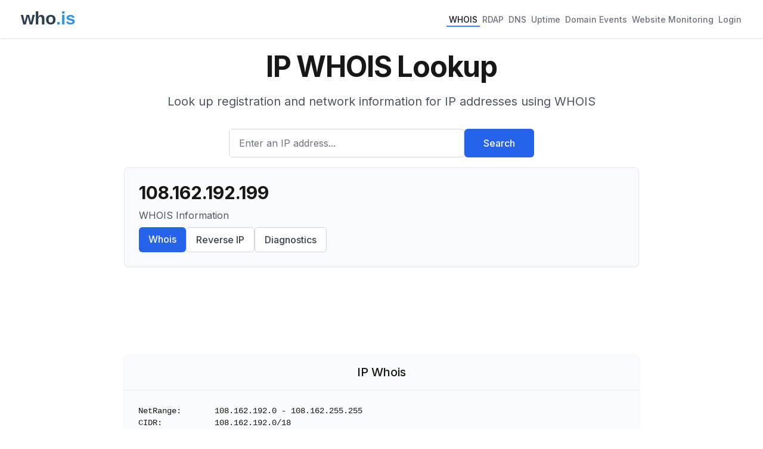

--- FILE ---
content_type: text/html; charset=utf-8
request_url: https://who.is/whois-ip/ip-address/108.162.192.199
body_size: 7128
content:
<!DOCTYPE html><html lang="en"><head><meta charSet="utf-8"/><meta name="viewport" content="width=device-width, initial-scale=1"/><link rel="stylesheet" href="/_next/static/css/9c14808f265e46e2.css" data-precedence="next"/><link rel="preload" as="script" fetchPriority="low" href="/_next/static/chunks/webpack-67b9969ecfae5c91.js"/><script src="/_next/static/chunks/4bd1b696-cc729d47eba2cee4.js" async=""></script><script src="/_next/static/chunks/5964-909c2aa918bcc589.js" async=""></script><script src="/_next/static/chunks/main-app-45029227ef2838e7.js" async=""></script><script src="/_next/static/chunks/app/(with-ads)/layout-2815b7572c390484.js" async=""></script><script src="/_next/static/chunks/6874-414075bb21e16c80.js" async=""></script><script src="/_next/static/chunks/3063-1ee9e2c4135c2cb9.js" async=""></script><script src="/_next/static/chunks/app/layout-7eb09c93c71210a0.js" async=""></script><script src="/_next/static/chunks/app/(with-ads)/whois-ip/ip-address/%5Bip%5D/page-087dff41c7dd4e88.js" async=""></script><link rel="preload" href="https://pagead2.googlesyndication.com/pagead/js/adsbygoogle.js?client=ca-pub-6047099707314605" as="script" crossorigin=""/><meta name="next-size-adjust" content=""/><title>108.162.192.199 WHOIS IP Address Lookup - Who.is</title><meta name="description" content="108.162.192.199 IP address whois lookup. IP address whois, ownership, registration, and technical information."/><meta name="keywords" content="whois lookup,domain search,rdap lookup,dns lookup,domain information,ip lookup,domain availability,domain registration data,domain name"/><link rel="icon" href="/favicon.ico" type="image/x-icon" sizes="48x48"/><script src="/_next/static/chunks/polyfills-42372ed130431b0a.js" noModule=""></script></head><body class="__className_f367f3"><div hidden=""><!--$--><!--/$--></div><div class="min-h-screen flex flex-col"><header class="bg-white shadow"><nav class="mx-auto max-w-7xl px-4 sm:px-6 lg:px-8"><div class="flex flex-wrap h-auto min-h-16 py-2 justify-between items-center"><div class="flex-shrink-0 mr-4"><a href="/"><img alt="who.is" width="120" height="50" decoding="async" data-nimg="1" style="color:transparent" src="/whois-logo-new.svg"/></a></div><div class="flex flex-wrap gap-4"><a class="inline-flex items-center px-1 pt-1 text-sm font-medium border-b-2 text-gray-900 border-blue-500" href="/whois">WHOIS</a><a class="inline-flex items-center px-1 pt-1 text-sm font-medium border-b-2 text-gray-500 border-transparent hover:text-gray-700 hover:border-gray-300" href="/rdap">RDAP</a><a class="inline-flex items-center px-1 pt-1 text-sm font-medium border-b-2 text-gray-500 border-transparent hover:text-gray-700 hover:border-gray-300" href="/dns">DNS</a><a class="inline-flex items-center px-1 pt-1 text-sm font-medium border-b-2 text-gray-500 border-transparent hover:text-gray-700 hover:border-gray-300" href="/uptime">Uptime</a><a class="inline-flex items-center px-1 pt-1 text-sm font-medium border-b-2 text-gray-500 border-transparent hover:text-gray-700 hover:border-gray-300" href="/domains/events">Domain Events</a><a class="inline-flex items-center px-1 pt-1 text-sm font-medium border-b-2 text-gray-500 border-transparent hover:text-gray-700 hover:border-gray-300" href="/website-monitoring">Website Monitoring</a><a class="inline-flex items-center px-1 pt-1 text-sm font-medium border-b-2 text-gray-500 border-transparent hover:text-gray-700 hover:border-gray-300" href="#">Login</a></div></div></nav></header><main class="flex-grow"><div class="container mx-auto px-4 py-2 max-w-4xl"><div class="bg-background"><div class="mx-auto max-w-7xl px-4 py-4 sm:px-6 sm:py-4 lg:px-8"><div class="text-center"><h1 class="text-4xl font-bold tracking-tight text-foreground sm:text-5xl">IP WHOIS Lookup</h1><p class="mx-auto mt-3 max-w-md text-base text-gray-600 sm:text-lg md:mt-5 md:max-w-3xl md:text-xl">Look up registration and network information for IP addresses using WHOIS</p><form class="mt-8 sm:mx-auto sm:max-w-lg"><div class="flex flex-col sm:flex-row gap-3"><div class="flex-1"><label for="search" class="sr-only">Enter an IP address...</label><input id="search" type="text" class="block w-full rounded-md border border-gray-300 px-4 py-3 text-base placeholder-gray-500 focus:border-blue-600 focus:ring-blue-600 h-12" placeholder="Enter an IP address..." value=""/></div><button type="submit" class="btn btn-primary h-12 px-8 whitespace-nowrap">Search</button></div></form></div></div></div><div class="bg-gray-50 rounded-lg shadow-sm p-6 mb-8 border border-gray-200"><h1 class="text-3xl font-bold break-words mb-2">108.162.192.199</h1><p class="text-gray-600 mb-2">WHOIS Information</p><div class="flex flex-wrap gap-2"><a class="btn btn-primary" href="/whois-ip/ip-address/108.162.192.199">Whois</a><a class="btn btn-secondary" href="/whois-ip/reverse/108.162.192.199">Reverse IP</a><a class="btn btn-secondary" href="/tools/108.162.192.199">Diagnostics</a></div></div><div class="ad-placement my-6"><div class="ad-container " style="display:block"><ins class="adsbygoogle" style="display:block" data-ad-client="ca-pub-6047099707314605" data-ad-slot="6652256330" data-ad-format="horizontal" data-full-width-responsive="true"></ins></div></div><div class="bg-background"><div class="space-y-8"><div class="bg-gray-50 rounded-lg shadow overflow-scroll"><div class="border-b border-border p-4"><p class="text-xl font-medium text-center text-muted-foreground">IP Whois</p></div><div class="p-6"><pre class="whitespace-pre-wrap font-mono text-sm text-muted-foreground">NetRange:       108.162.192.0 - 108.162.255.255
CIDR:           108.162.192.0/18
NetName:        CLOUDFLARENET
NetHandle:      NET-108-162-192-0-1
Parent:         NET108 (NET-108-0-0-0-0)
NetType:        Direct Allocation
OriginAS:
Organization:   Cloudflare, Inc. (CLOUD14)
RegDate:        2011-10-28
Updated:        2024-09-04
Comment:        All Cloudflare abuse reporting can be done via https://www.cloudflare.com/abuse
Comment:        Geofeed: https://api.cloudflare.com/local-ip-ranges.csv
Ref:            https://rdap.arin.net/registry/ip/108.162.192.0
OrgName:        Cloudflare, Inc.
OrgId:          CLOUD14
Address:        101 Townsend Street
City:           San Francisco
StateProv:      CA
PostalCode:     94107
Country:        US
RegDate:        2010-07-09
Updated:        2024-11-25
Ref:            https://rdap.arin.net/registry/entity/CLOUD14
OrgRoutingHandle: CLOUD146-ARIN
OrgRoutingName:   Cloudflare-NOC
OrgRoutingPhone:  +1-650-319-8930
OrgRoutingEmail:  noc@cloudflare.com
OrgRoutingRef:    https://rdap.arin.net/registry/entity/CLOUD146-ARIN
OrgTechHandle: ADMIN2521-ARIN
OrgTechName:   Admin
OrgTechPhone:  +1-650-319-8930
OrgTechEmail:  rir@cloudflare.com
OrgTechRef:    https://rdap.arin.net/registry/entity/ADMIN2521-ARIN
OrgNOCHandle: CLOUD146-ARIN
OrgNOCName:   Cloudflare-NOC
OrgNOCPhone:  +1-650-319-8930
OrgNOCEmail:  noc@cloudflare.com
OrgNOCRef:    https://rdap.arin.net/registry/entity/CLOUD146-ARIN
OrgAbuseHandle: ABUSE2916-ARIN
OrgAbuseName:   Abuse
OrgAbusePhone:  +1-650-319-8930
OrgAbuseEmail:  abuse@cloudflare.com
OrgAbuseRef:    https://rdap.arin.net/registry/entity/ABUSE2916-ARIN
RTechHandle: ADMIN2521-ARIN
RTechName:   Admin
RTechPhone:  +1-650-319-8930
RTechEmail:  rir@cloudflare.com
RTechRef:    https://rdap.arin.net/registry/entity/ADMIN2521-ARIN
RNOCHandle: NOC11962-ARIN
RNOCName:   NOC
RNOCPhone:  +1-650-319-8930
RNOCEmail:  noc@cloudflare.com
RNOCRef:    https://rdap.arin.net/registry/entity/NOC11962-ARIN
RAbuseHandle: ABUSE2916-ARIN
RAbuseName:   Abuse
RAbusePhone:  +1-650-319-8930
RAbuseEmail:  abuse@cloudflare.com
RAbuseRef:    https://rdap.arin.net/registry/entity/ABUSE2916-ARIN</pre></div></div></div></div><div class="ad-placement my-8"><div class="ad-container " style="display:block"><ins class="adsbygoogle" style="display:block" data-ad-client="ca-pub-6047099707314605" data-ad-slot="8386503230" data-ad-format="auto" data-full-width-responsive="true"></ins></div></div></div><!--$--><!--/$--></main><footer class="bg-white"><div class="mx-auto max-w-7xl px-4 py-12 sm:px-6 lg:px-8"><div class="border-t border-gray-200 pt-8"><div class="flex justify-center space-x-6 mb-4"><a class="text-base text-gray-500 hover:text-gray-900" href="/overview">Overview</a><a class="text-base text-gray-500 hover:text-gray-900" href="/faq">FAQ</a><a class="text-base text-gray-500 hover:text-gray-900" href="/terms">Terms</a><a class="text-base text-gray-500 hover:text-gray-900" href="/contact">Contact</a></div><p class="text-base text-gray-400 text-center">© <!-- -->2026<!-- --> who.is All rights reserved.</p></div></div></footer></div><script src="/_next/static/chunks/webpack-67b9969ecfae5c91.js" id="_R_" async=""></script><script>(self.__next_f=self.__next_f||[]).push([0])</script><script>self.__next_f.push([1,"1:\"$Sreact.fragment\"\n2:I[69243,[\"9442\",\"static/chunks/app/(with-ads)/layout-2815b7572c390484.js\"],\"\"]\n3:I[80848,[\"6874\",\"static/chunks/6874-414075bb21e16c80.js\",\"3063\",\"static/chunks/3063-1ee9e2c4135c2cb9.js\",\"7177\",\"static/chunks/app/layout-7eb09c93c71210a0.js\"],\"SessionProvider\"]\n4:I[78342,[\"6874\",\"static/chunks/6874-414075bb21e16c80.js\",\"3063\",\"static/chunks/3063-1ee9e2c4135c2cb9.js\",\"7177\",\"static/chunks/app/layout-7eb09c93c71210a0.js\"],\"default\"]\n5:I[87555,[],\"\"]\n6:I[31295,[],\"\"]\n7:I[32608,[\"6874\",\"static/chunks/6874-414075bb21e16c80.js\",\"3063\",\"static/chunks/3063-1ee9e2c4135c2cb9.js\",\"9141\",\"static/chunks/app/(with-ads)/whois-ip/ip-address/%5Bip%5D/page-087dff41c7dd4e88.js\"],\"default\"]\n8:I[6874,[\"6874\",\"static/chunks/6874-414075bb21e16c80.js\",\"3063\",\"static/chunks/3063-1ee9e2c4135c2cb9.js\",\"9141\",\"static/chunks/app/(with-ads)/whois-ip/ip-address/%5Bip%5D/page-087dff41c7dd4e88.js\"],\"\"]\nd:I[28393,[],\"\"]\nf:I[59665,[],\"OutletBoundary\"]\n11:I[74911,[],\"AsyncMetadataOutlet\"]\n13:I[59665,[],\"ViewportBoundary\"]\n15:I[59665,[],\"MetadataBoundary\"]\n16:\"$Sreact.suspense\"\n18:I[38175,[],\"IconMark\"]\n:HL[\"/_next/static/media/e4af272ccee01ff0-s.p.woff2\",\"font\",{\"crossOrigin\":\"\",\"type\":\"font/woff2\"}]\n:HL[\"/_next/static/css/9c14808f265e46e2.css\",\"style\"]\n"])</script><script>self.__next_f.push([1,"0:{\"P\":null,\"b\":\"JkXuPO-qFUKqEk8Afil1S\",\"p\":\"\",\"c\":[\"\",\"whois-ip\",\"ip-address\",\"108.162.192.199\"],\"i\":false,\"f\":[[[\"\",{\"children\":[\"(with-ads)\",{\"children\":[\"whois-ip\",{\"children\":[\"ip-address\",{\"children\":[[\"ip\",\"108.162.192.199\",\"d\"],{\"children\":[\"__PAGE__\",{}]}]}]}]}]},\"$undefined\",\"$undefined\",true],[\"\",[\"$\",\"$1\",\"c\",{\"children\":[[[\"$\",\"link\",\"0\",{\"rel\":\"stylesheet\",\"href\":\"/_next/static/css/9c14808f265e46e2.css\",\"precedence\":\"next\",\"crossOrigin\":\"$undefined\",\"nonce\":\"$undefined\"}]],[\"$\",\"html\",null,{\"lang\":\"en\",\"children\":[[\"$\",\"head\",null,{\"children\":[[\"$\",\"$L2\",null,{\"strategy\":\"lazyOnload\",\"src\":\"https://www.googletagmanager.com/gtag/js?id=G-CWQW525XNV\",\"async\":true}],[\"$\",\"$L2\",null,{\"id\":\"gtag-init\",\"strategy\":\"afterInteractive\",\"children\":\"\\n          window.dataLayer = window.dataLayer || [];\\n          function gtag(){dataLayer.push(arguments);}\\n          gtag('js', new Date());\\n          gtag('config', 'G-CWQW525XNV');\\n        \"}]]}],[\"$\",\"body\",null,{\"className\":\"__className_f367f3\",\"children\":[\"$\",\"$L3\",null,{\"children\":[\"$\",\"div\",null,{\"className\":\"min-h-screen flex flex-col\",\"children\":[[\"$\",\"$L4\",null,{}],[\"$\",\"main\",null,{\"className\":\"flex-grow\",\"children\":[\"$\",\"$L5\",null,{\"parallelRouterKey\":\"children\",\"error\":\"$undefined\",\"errorStyles\":\"$undefined\",\"errorScripts\":\"$undefined\",\"template\":[\"$\",\"$L6\",null,{}],\"templateStyles\":\"$undefined\",\"templateScripts\":\"$undefined\",\"notFound\":[[\"$\",\"div\",null,{\"className\":\"container mx-auto px-4 py-2 max-w-4xl\",\"children\":[[\"$\",\"$L7\",null,{\"type\":\"rdap\",\"title\":\"Page Not Found\",\"description\":\"The page you're looking for doesn't exist. Try searching for a domain below.\",\"placeholder\":\"Enter a domain name...\"}],[\"$\",\"div\",null,{\"className\":\"bg-red-50 border border-red-200 text-red-800 rounded-lg shadow-sm p-6 mt-6\",\"children\":[[\"$\",\"h2\",null,{\"className\":\"text-xl font-semibold mb-4\",\"children\":\"404 - Page Not Found\"}],[\"$\",\"p\",null,{\"className\":\"mb-4\",\"children\":\"Sorry, we couldn't find the page you were looking for. Here are some helpful links:\"}],[\"$\",\"ul\",null,{\"className\":\"list-disc list-inside space-y-2\",\"children\":[[\"$\",\"li\",null,{\"children\":[[\"$\",\"$L8\",null,{\"href\":\"/whois\",\"className\":\"text-blue-600 hover:underline\",\"children\":\"WHOIS Lookup\"}],\" \",\"- Look up domain registration information\"]}],[\"$\",\"li\",null,{\"children\":[[\"$\",\"$L8\",null,{\"href\":\"/dns\",\"className\":\"text-blue-600 hover:underline\",\"children\":\"DNS Lookup\"}],\" \",\"- Check DNS records for any domain\"]}],[\"$\",\"li\",null,{\"children\":[[\"$\",\"$L8\",null,{\"href\":\"/rdap\",\"className\":\"text-blue-600 hover:underline\",\"children\":\"RDAP Lookup\"}],\" \",\"- Modern domain registration data protocol\"]}],[\"$\",\"li\",null,{\"children\":[[\"$\",\"$L8\",null,{\"href\":\"/\",\"className\":\"text-blue-600 hover:underline\",\"children\":\"Home\"}],\" \",\"- Return to the homepage\"]}]]}]]}]]}],[]],\"forbidden\":\"$undefined\",\"unauthorized\":\"$undefined\"}]}],[\"$\",\"footer\",null,{\"className\":\"bg-white\",\"children\":[\"$\",\"div\",null,{\"className\":\"mx-auto max-w-7xl px-4 py-12 sm:px-6 lg:px-8\",\"children\":[\"$\",\"div\",null,{\"className\":\"border-t border-gray-200 pt-8\",\"children\":[[\"$\",\"div\",null,{\"className\":\"flex justify-center space-x-6 mb-4\",\"children\":[[\"$\",\"$L8\",null,{\"prefetch\":false,\"href\":\"/overview\",\"className\":\"text-base text-gray-500 hover:text-gray-900\",\"children\":\"Overview\"}],[\"$\",\"$L8\",null,{\"prefetch\":false,\"href\":\"/faq\",\"className\":\"text-base text-gray-500 hover:text-gray-900\",\"children\":\"FAQ\"}],[\"$\",\"$L8\",null,{\"prefetch\":false,\"href\":\"/terms\",\"className\":\"text-base text-gray-500 hover:text-gray-900\",\"children\":\"Terms\"}],[\"$\",\"$L8\",null,{\"prefetch\":false,\"href\":\"/contact\",\"className\":\"text-base text-gray-500 hover:text-gray-900\",\"children\":\"Contact\"}]]}],[\"$\",\"p\",null,{\"className\":\"text-base text-gray-400 text-center\",\"children\":[\"© \",2026,\" who.is All rights reserved.\"]}]]}]}]}]]}]}]}]]}]]}],{\"children\":[\"(with-ads)\",[\"$\",\"$1\",\"c\",{\"children\":[null,[[\"$\",\"$L2\",null,{\"strategy\":\"afterInteractive\",\"src\":\"https://pagead2.googlesyndication.com/pagead/js/adsbygoogle.js?client=ca-pub-6047099707314605\",\"crossOrigin\":\"anonymous\",\"async\":true}],[\"$\",\"$L5\",null,{\"parallelRouterKey\":\"children\",\"error\":\"$undefined\",\"errorStyles\":\"$undefined\",\"errorScripts\":\"$undefined\",\"template\":[\"$\",\"$L6\",null,{}],\"templateStyles\":\"$undefined\",\"templateScripts\":\"$undefined\",\"notFound\":\"$undefined\",\"forbidden\":\"$undefined\",\"unauthorized\":\"$undefined\"}]]]}],{\"children\":[\"whois-ip\",[\"$\",\"$1\",\"c\",{\"children\":[null,[\"$\",\"$L5\",null,{\"parallelRouterKey\":\"children\",\"error\":\"$undefined\",\"errorStyles\":\"$undefined\",\"errorScripts\":\"$undefined\",\"template\":[\"$\",\"$L6\",null,{}],\"templateStyles\":\"$undefined\",\"templateScripts\":\"$undefined\",\"notFound\":\"$undefined\",\"forbidden\":\"$undefined\",\"unauthorized\":\"$undefined\"}]]}],{\"children\":[\"ip-address\",[\"$\",\"$1\",\"c\",{\"children\":[null,[\"$\",\"$L5\",null,{\"parallelRouterKey\":\"children\",\"error\":\"$undefined\",\"errorStyles\":\"$undefined\",\"errorScripts\":\"$undefined\",\"template\":\"$L9\",\"templateStyles\":\"$undefined\",\"templateScripts\":\"$undefined\",\"notFound\":\"$undefined\",\"forbidden\":\"$undefined\",\"unauthorized\":\"$undefined\"}]]}],{\"children\":[[\"ip\",\"108.162.192.199\",\"d\"],\"$La\",{\"children\":[\"__PAGE__\",\"$Lb\",{},null,false]},null,false]},null,false]},null,false]},null,false]},null,false],\"$Lc\",false]],\"m\":\"$undefined\",\"G\":[\"$d\",[]],\"s\":false,\"S\":false}\n"])</script><script>self.__next_f.push([1,"9:[\"$\",\"$L6\",null,{}]\na:[\"$\",\"$1\",\"c\",{\"children\":[null,[\"$\",\"$L5\",null,{\"parallelRouterKey\":\"children\",\"error\":\"$undefined\",\"errorStyles\":\"$undefined\",\"errorScripts\":\"$undefined\",\"template\":[\"$\",\"$L6\",null,{}],\"templateStyles\":\"$undefined\",\"templateScripts\":\"$undefined\",\"notFound\":\"$undefined\",\"forbidden\":\"$undefined\",\"unauthorized\":\"$undefined\"}]]}]\nb:[\"$\",\"$1\",\"c\",{\"children\":[\"$Le\",null,[\"$\",\"$Lf\",null,{\"children\":[\"$L10\",[\"$\",\"$L11\",null,{\"promise\":\"$@12\"}]]}]]}]\nc:[\"$\",\"$1\",\"h\",{\"children\":[null,[[\"$\",\"$L13\",null,{\"children\":\"$L14\"}],[\"$\",\"meta\",null,{\"name\":\"next-size-adjust\",\"content\":\"\"}]],[\"$\",\"$L15\",null,{\"children\":[\"$\",\"div\",null,{\"hidden\":true,\"children\":[\"$\",\"$16\",null,{\"fallback\":null,\"children\":\"$L17\"}]}]}]]}]\n14:[[\"$\",\"meta\",\"0\",{\"charSet\":\"utf-8\"}],[\"$\",\"meta\",\"1\",{\"name\":\"viewport\",\"content\":\"width=device-width, initial-scale=1\"}]]\n10:null\n12:{\"metadata\":[[\"$\",\"title\",\"0\",{\"children\":\"108.162.192.199 WHOIS IP Address Lookup - Who.is\"}],[\"$\",\"meta\",\"1\",{\"name\":\"description\",\"content\":\"108.162.192.199 IP address whois lookup. IP address whois, ownership, registration, and technical information.\"}],[\"$\",\"meta\",\"2\",{\"name\":\"keywords\",\"content\":\"whois lookup,domain search,rdap lookup,dns lookup,domain information,ip lookup,domain availability,domain registration data,domain name\"}],[\"$\",\"link\",\"3\",{\"rel\":\"icon\",\"href\":\"/favicon.ico\",\"type\":\"image/x-icon\",\"sizes\":\"48x48\"}],[\"$\",\"$L18\",\"4\",{}]],\"error\":null,\"digest\":\"$undefined\"}\n17:\"$12:metadata\"\n"])</script><script>self.__next_f.push([1,"19:I[60929,[\"6874\",\"static/chunks/6874-414075bb21e16c80.js\",\"3063\",\"static/chunks/3063-1ee9e2c4135c2cb9.js\",\"9141\",\"static/chunks/app/(with-ads)/whois-ip/ip-address/%5Bip%5D/page-087dff41c7dd4e88.js\"],\"AdPlacement\"]\n1a:T862,"])</script><script>self.__next_f.push([1,"NetRange:       108.162.192.0 - 108.162.255.255\nCIDR:           108.162.192.0/18\nNetName:        CLOUDFLARENET\nNetHandle:      NET-108-162-192-0-1\nParent:         NET108 (NET-108-0-0-0-0)\nNetType:        Direct Allocation\nOriginAS:\nOrganization:   Cloudflare, Inc. (CLOUD14)\nRegDate:        2011-10-28\nUpdated:        2024-09-04\nComment:        All Cloudflare abuse reporting can be done via https://www.cloudflare.com/abuse\nComment:        Geofeed: https://api.cloudflare.com/local-ip-ranges.csv\nRef:            https://rdap.arin.net/registry/ip/108.162.192.0\nOrgName:        Cloudflare, Inc.\nOrgId:          CLOUD14\nAddress:        101 Townsend Street\nCity:           San Francisco\nStateProv:      CA\nPostalCode:     94107\nCountry:        US\nRegDate:        2010-07-09\nUpdated:        2024-11-25\nRef:            https://rdap.arin.net/registry/entity/CLOUD14\nOrgRoutingHandle: CLOUD146-ARIN\nOrgRoutingName:   Cloudflare-NOC\nOrgRoutingPhone:  +1-650-319-8930\nOrgRoutingEmail:  noc@cloudflare.com\nOrgRoutingRef:    https://rdap.arin.net/registry/entity/CLOUD146-ARIN\nOrgTechHandle: ADMIN2521-ARIN\nOrgTechName:   Admin\nOrgTechPhone:  +1-650-319-8930\nOrgTechEmail:  rir@cloudflare.com\nOrgTechRef:    https://rdap.arin.net/registry/entity/ADMIN2521-ARIN\nOrgNOCHandle: CLOUD146-ARIN\nOrgNOCName:   Cloudflare-NOC\nOrgNOCPhone:  +1-650-319-8930\nOrgNOCEmail:  noc@cloudflare.com\nOrgNOCRef:    https://rdap.arin.net/registry/entity/CLOUD146-ARIN\nOrgAbuseHandle: ABUSE2916-ARIN\nOrgAbuseName:   Abuse\nOrgAbusePhone:  +1-650-319-8930\nOrgAbuseEmail:  abuse@cloudflare.com\nOrgAbuseRef:    https://rdap.arin.net/registry/entity/ABUSE2916-ARIN\nRTechHandle: ADMIN2521-ARIN\nRTechName:   Admin\nRTechPhone:  +1-650-319-8930\nRTechEmail:  rir@cloudflare.com\nRTechRef:    https://rdap.arin.net/registry/entity/ADMIN2521-ARIN\nRNOCHandle: NOC11962-ARIN\nRNOCName:   NOC\nRNOCPhone:  +1-650-319-8930\nRNOCEmail:  noc@cloudflare.com\nRNOCRef:    https://rdap.arin.net/registry/entity/NOC11962-ARIN\nRAbuseHandle: ABUSE2916-ARIN\nRAbuseName:   Abuse\nRAbusePhone:  +1-650-319-8930\nRAbuseEmail:  abuse@cloudflare.com\nRAbuseRef:    https://rdap.arin.net/registry/entity/ABUSE2916-ARIN"])</script><script>self.__next_f.push([1,"e:[\"$\",\"div\",null,{\"className\":\"container mx-auto px-4 py-2 max-w-4xl\",\"children\":[[\"$\",\"$L7\",null,{\"type\":\"whois-ip/ip-address\",\"title\":\"IP WHOIS Lookup\",\"description\":\"Look up registration and network information for IP addresses using WHOIS\",\"placeholder\":\"Enter an IP address...\"}],[\"$\",\"div\",null,{\"className\":\"bg-gray-50 rounded-lg shadow-sm p-6 mb-8 border border-gray-200\",\"children\":[[\"$\",\"h1\",null,{\"className\":\"text-3xl font-bold break-words mb-2\",\"children\":\"108.162.192.199\"}],[\"$\",\"p\",null,{\"className\":\"text-gray-600 mb-2\",\"children\":\"WHOIS Information\"}],[\"$\",\"div\",null,{\"className\":\"flex flex-wrap gap-2\",\"children\":[[\"$\",\"$L8\",null,{\"prefetch\":false,\"href\":\"/whois-ip/ip-address/108.162.192.199\",\"className\":\"btn btn-primary\",\"children\":\"Whois\"}],[\"$\",\"$L8\",null,{\"prefetch\":false,\"href\":\"/whois-ip/reverse/108.162.192.199\",\"className\":\"btn btn-secondary\",\"children\":\"Reverse IP\"}],[\"$\",\"$L8\",null,{\"prefetch\":false,\"href\":\"/tools/108.162.192.199\",\"className\":\"btn btn-secondary\",\"children\":\"Diagnostics\"}]]}]]}],[\"$\",\"$L19\",null,{\"slot\":\"top-banner-horizontal\",\"className\":\"my-6\"}],[\"$\",\"div\",null,{\"className\":\"bg-background\",\"children\":[\"$\",\"div\",null,{\"className\":\"space-y-8\",\"children\":[\"$\",\"div\",null,{\"className\":\"bg-gray-50 rounded-lg shadow overflow-scroll\",\"children\":[[\"$\",\"div\",null,{\"className\":\"border-b border-border p-4\",\"children\":[\"$\",\"p\",null,{\"className\":\"text-xl font-medium text-center text-muted-foreground\",\"children\":\"IP Whois\"}]}],[\"$\",\"div\",null,{\"className\":\"p-6\",\"children\":[\"$\",\"pre\",null,{\"className\":\"whitespace-pre-wrap font-mono text-sm text-muted-foreground\",\"children\":\"$1a\"}]}]]}]}]}],\"$L1b\"]}]\n"])</script><script>self.__next_f.push([1,"1b:[\"$\",\"$L19\",null,{\"slot\":\"bottom-banner\",\"className\":\"my-8\"}]\n"])</script></body></html>

--- FILE ---
content_type: text/html; charset=utf-8
request_url: https://www.google.com/recaptcha/api2/aframe
body_size: 265
content:
<!DOCTYPE HTML><html><head><meta http-equiv="content-type" content="text/html; charset=UTF-8"></head><body><script nonce="iqcbTIv92uWiEmrixRCBeQ">/** Anti-fraud and anti-abuse applications only. See google.com/recaptcha */ try{var clients={'sodar':'https://pagead2.googlesyndication.com/pagead/sodar?'};window.addEventListener("message",function(a){try{if(a.source===window.parent){var b=JSON.parse(a.data);var c=clients[b['id']];if(c){var d=document.createElement('img');d.src=c+b['params']+'&rc='+(localStorage.getItem("rc::a")?sessionStorage.getItem("rc::b"):"");window.document.body.appendChild(d);sessionStorage.setItem("rc::e",parseInt(sessionStorage.getItem("rc::e")||0)+1);localStorage.setItem("rc::h",'1769899151442');}}}catch(b){}});window.parent.postMessage("_grecaptcha_ready", "*");}catch(b){}</script></body></html>